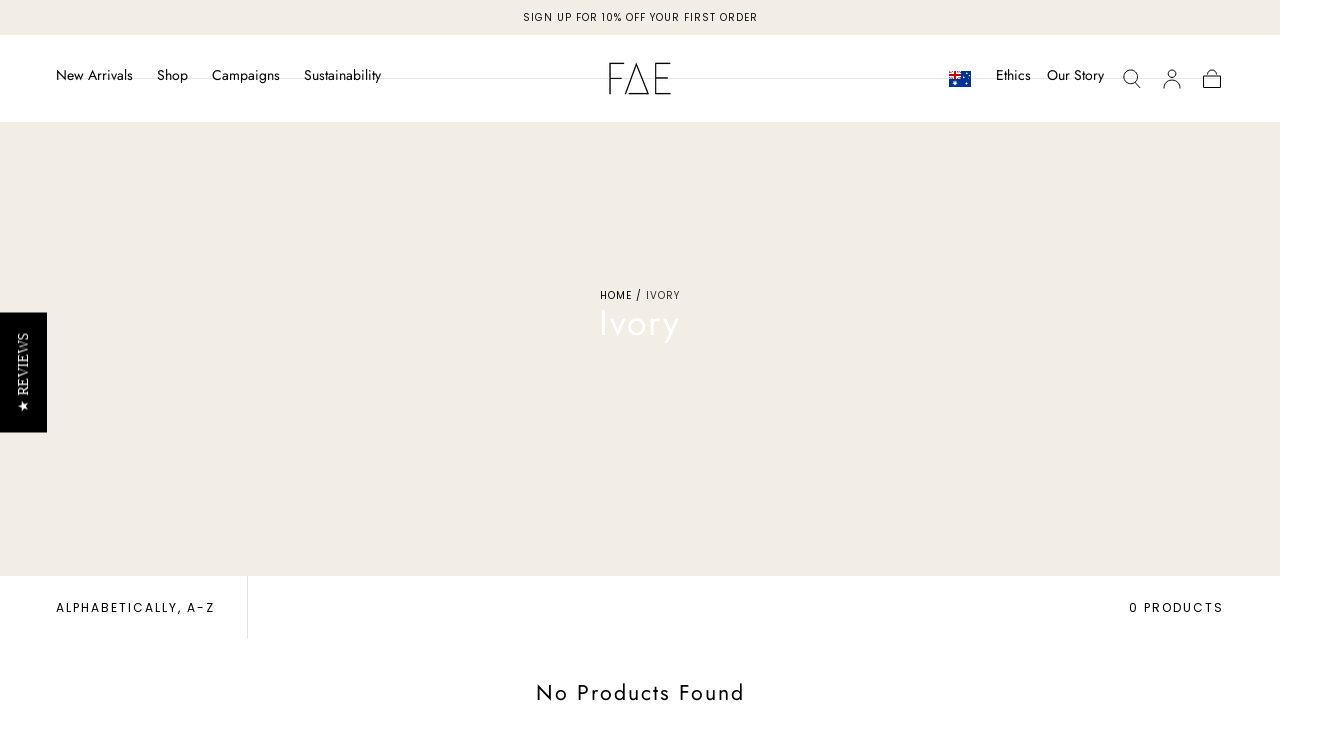

--- FILE ---
content_type: text/javascript
request_url: https://www.fae.house/cdn/shop/t/144/assets/card-product.js?v=171176037383165930401759796097
body_size: 1501
content:
if(!customElements.get("card-product")){class CardProduct extends HTMLElement{constructor(){super(),!this.classList.contains("disabled")&&(this.swatches=this.querySelector(".js-swatches"),this.btnToggleSizes=this.querySelector(".js-btn-toggle-sizes"),this.defaultMedia=this.querySelector(".js-media-default"),this.btnToggleSizes&&(this.cartDrawer=document.querySelector("cart-drawer"),this.duplicateSizes(),this.setAccessibility(),this.initialSizeBtns=this.sizesContent.querySelectorAll(".js-btn-size"),this.duplicateSizeBtns=this.duplicatedSizesContent.querySelectorAll(".js-btn-size"),this.sizeBtns=[...this.initialSizeBtns,...this.duplicateSizeBtns],this.swatches&&this.swatches.addEventListener("click",e=>{const variantId=e.target.getAttribute("data-variant");if(variantId){const closestProductCardMedia=e.target.closest(".relative").querySelector(".card-product__media"),closestProductCardContent=e.target.closest("card-product").querySelector(".card-product__content");if(closestProductCardMedia){const newUrlMedia=closestProductCardMedia.href.split("?")[0]+"?variant="+variantId;closestProductCardMedia.href=newUrlMedia}if(closestProductCardContent){const newUrlContent=closestProductCardContent.href.split("?")[0]+"?variant="+variantId;closestProductCardContent.href=newUrlContent}}}),this.btnToggleSizes.addEventListener("click",e=>{if(e.preventDefault(),!this.duplicatedSizesContainer)return;const btnId=this.btnToggleSizes.dataset.id,sizesContent=this.duplicatedSizesContainer.querySelector(`.js-sizes-content[data-id="${btnId}"]`);this.showSizes(sizesContent)}),this.duplicatedSizesContent.addEventListener("click",e=>{if(!e.target.classList.contains("js-sizes-content"))return;const sizesContent=e.target;this.hideSizes(sizesContent)}),this.duplicatedSizesContent.addEventListener("keydown",e=>{e.key==="Escape"&&this.hideSizes(this.duplicatedSizesContent)}),this.duplicatedSizesContent.addEventListener("keydown",e=>{if(!(e.key==="Tab"))return;const isFirstElementFocused=document.activeElement===this.firstFocusableElement,isLastElementFocused=document.activeElement===this.lastFocusableElement;e.shiftKey&&isFirstElementFocused?(this.lastFocusableElement.focus(),e.preventDefault()):!e.shiftKey&&isLastElementFocused&&(this.firstFocusableElement.focus(),e.preventDefault())}),window.addEventListener("resize",()=>{const isMobile=window.innerWidth<mobileWidth,isSizeContentVisible=this.duplicatedSizesContent.classList.contains("is-visible"),hasHover=matchMedia("(hover: hover)").matches;isMobile||!isSizeContentVisible||!hasHover||this.hideSizes(this.duplicatedSizesContent)}),this.sizesContent.addEventListener("click",this.handleBtnSizeClick.bind(this)),this.duplicatedSizesContent.addEventListener("click",this.handleBtnSizeClick.bind(this))),this.swatches&&(this.btnSwatches=this.swatches.querySelectorAll(".js-btn-swatch"),this.swatches.addEventListener("change",e=>{if(this.querySelector("a.card-product__media").classList.add("is-transitioning"),!e.target.classList.contains("js-btn-swatch"))return;const btnSwatch=e.target;if(btnSwatch.classList.contains("is-active"))return;const btnSwatchColor=btnSwatch.dataset.color,btnSwatchColorHyphenated=btnSwatchColor.toLowerCase().replace(/[^a-z0-9]+/g,"-").replace(/-$/,"").replace(/^-/,""),activeBtnSwatch=this.swatches.querySelector(".js-btn-swatch.is-active"),currentVisibleMedia=this.querySelector('[class*="js-media"].is-visible'),newVisibleMedia=this.querySelector(`.js-media-${btnSwatchColorHyphenated}`);if(activeBtnSwatch.classList.remove("is-active"),btnSwatch.classList.add("is-active"),newVisibleMedia?(currentVisibleMedia.classList.remove("is-visible"),newVisibleMedia.classList.add("is-visible")):this.defaultMedia&&(currentVisibleMedia.classList.remove("is-visible"),this.defaultMedia.classList.add("is-visible")),!this.btnToggleSizes||(this.sizesContent.querySelector(".js-messages.is-visible")?.classList.remove("is-visible"),this.classList.contains("is-requesting")))return;this.toggleBtns(),this.querySelector("a.card-product__media").classList.remove("is-transitioning"),(async()=>{try{const product=await this.getProduct(),matchingColorVariants=product.variants.filter(variant=>variant.options.includes(btnSwatchColor));this.sizeBtns.forEach(sizeBtn=>{const size=sizeBtn.dataset.size;let matchingSizeVariant;if(matchingColorVariants.length==1?matchingSizeVariant=matchingColorVariants.find(matchingColorVariant=>product.variants.some(variant=>variant.options.includes(size)&&variant.color===matchingColorVariant.color)):matchingSizeVariant=matchingColorVariants.find(matchingColorVariant=>matchingColorVariant.options.includes(size)),matchingSizeVariant&&matchingSizeVariant.available){sizeBtn.setAttribute("aria-disabled",!1),sizeBtn.classList.remove("is-disabled"),matchingColorVariants.length==1&&(sizeBtn.setAttribute("data-variantid",matchingSizeVariant.id),sizeBtn.setAttribute("data-size",matchingSizeVariant.options[0]),sizeBtn.setAttribute("title",matchingSizeVariant.title));return}sizeBtn.setAttribute("aria-disabled",!0),sizeBtn.classList.add("is-disabled")})}catch(error){console.error(error)}finally{this.toggleBtns()}})()})))}async getProduct(){try{return await(await fetch(`${window.Shopify.routes.root}products/${this.dataset.handle}.js`)).json()}catch(error){console.error(error)}}duplicateSizes(){this.sizesContent=this.querySelector(".js-sizes-content"),this.duplicatedSizesContent=this.sizesContent.cloneNode({deep:!0}),this.duplicatedSizesContainer=document.querySelector(".js-card-sizes-duplicate"),this.focusableElements=getFocusableElements(this.duplicatedSizesContent),this.firstFocusableElement=this.focusableElements[0],this.lastFocusableElement=this.focusableElements[this.focusableElements.length-1],this.duplicatedSizesContainer||(this.duplicatedSizesContainer=document.createElement("div"),this.duplicatedSizesContainer.classList.add("js-card-sizes-duplicate"),document.body.insertAdjacentElement("beforeend",this.duplicatedSizesContainer)),this.duplicatedSizesContainer.insertAdjacentElement("beforeend",this.duplicatedSizesContent)}handleBtnSizeClick(e){if(!e.target.classList.contains("js-btn-size"))return;const btnSize=e.target,isDisabled=btnSize.classList.contains("is-disabled");if(this.classList.contains("is-requesting")||isDisabled)return;const btnSwatchActive=this.querySelector(".js-btn-swatch.is-active"),selectedSize=btnSize.dataset.size,selectedColor=btnSwatchActive?.dataset.color,selectedVariantId=btnSize.dataset.variantid?btnSize.dataset.variantid:void 0,targetSizesContent=btnSize.closest(".js-sizes-content"),sizeMessagesContainer=targetSizesContent.querySelector(".js-messages"),sizeMessageSuccess=targetSizesContent.querySelector(".js-success-message"),sizeMessageError=targetSizesContent.querySelector(".js-error-message");this.toggleBtns(),(async()=>{try{const matchingVariant=(await this.getProduct()).variants.find(variant=>{if(selectedVariantId)return variant.id==selectedVariantId;{const matchesSize=variant.options.includes(selectedSize),matchesColor=btnSwatchActive?variant.options.includes(selectedColor):!0;return matchesSize&&matchesColor}});if(!matchingVariant||!matchingVariant.available)return;const formData=new FormData;if(formData.append("id",matchingVariant.id),formData.append("quantity",1),formData.append("sections",this.cartDrawer.getSectionsToRender()?.map(section=>section.section)),window.location.pathname==="/cart"){const cartDrawerForm=document.getElementById("CartDrawer-FormSummary");cartDrawerForm&&cartDrawerForm.submit()}formData.append("sections_url",window.location.pathname);const config=fetchConfig("javascript");config.headers["X-Requested-With"]="XMLHttpRequest",delete config.headers["Content-Type"],config.body=formData;const addToCartResponse=await fetch(`${routes.cart_add_url}`,config),addToCartData=await addToCartResponse.json();if(!addToCartResponse.ok)throw new Error(addToCartData.description);sizeMessageSuccess.classList.remove("hidden"),sizeMessageError.classList.add("hidden"),this.cartDrawer.renderContents(addToCartData,!0)}catch(error){const errorTextEl=sizeMessageError.querySelector("[data-text]");sizeMessageSuccess.classList.add("hidden"),sizeMessageError.classList.remove("hidden"),errorTextEl.textContent=error.message}finally{this.toggleBtns(),sizeMessagesContainer.classList.add("is-visible"),setTimeout(()=>{sizeMessagesContainer.classList.remove("is-visible")},4e3)}})()}setAccessibility(){const duplicatedSizesContentId=`SizesPopup-${this.sizesContent.dataset.id}`;this.duplicatedSizesContent.id=duplicatedSizesContentId,this.btnToggleSizes.setAttribute("aria-expanded",!1),this.btnToggleSizes.setAttribute("aria-controls",duplicatedSizesContentId)}toggleBtns(){this.classList.toggle("is-requesting"),this.btnSwatches?.forEach(btnSwatch=>btnSwatch.toggleAttribute("disabled")),this.btnToggleSizes&&(this.sizesContent.classList.toggle("overlay-visible"),this.duplicatedSizesContent.classList.toggle("overlay-visible"))}showSizes(container){this.btnToggleSizes.setAttribute("aria-expanded",!0),container.classList.add("is-visible"),document.body.style.overflow="hidden",this.firstFocusableElement.focus()}hideSizes(container){this.btnToggleSizes.setAttribute("aria-expanded",!1),container.classList.remove("is-visible"),document.body.style.overflow="",this.btnToggleSizes.focus()}}customElements.define("card-product",CardProduct)}
//# sourceMappingURL=/cdn/shop/t/144/assets/card-product.js.map?v=171176037383165930401759796097
